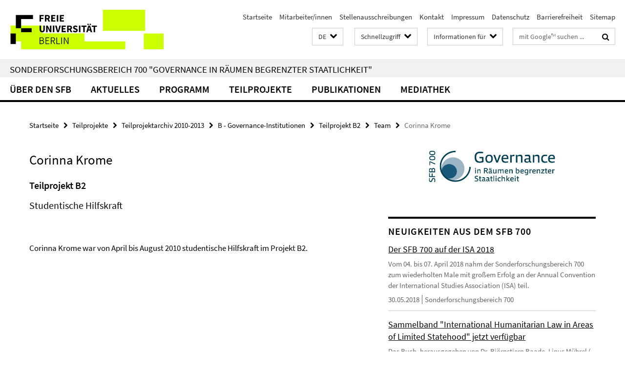

--- FILE ---
content_type: text/html; charset=utf-8
request_url: https://www.sfb-governance.de/_schnellzugriff/index.html?comp=direct_access&irq=1
body_size: 1156
content:
<!-- BEGIN Fragment default/25123017/direct-access-panel/39046229/1403257579/?225719:86400 -->
<div class="row"><div class="col-m-6 col-l-3"><div class="services-quick-access-caption">Über uns</div><a href="https://www.sfb-governance.de/ueber_uns/index.html" title="Der SFB 700">Der SFB 700</a><a href="https://www.sfb-governance.de/ueber_uns/organisation/vorstand/index.html" title="Vorstand">Vorstand</a><a href="https://www.sfb-governance.de/ueber_uns/partner/index.html" title="Trägerinstitutionen">Trägerinstitutionen</a><a href="https://www.sfb-governance.de/ueber_uns/expertenservice/index.html" title="Expertenservice">Expertenservice</a><a href="https://www.sfb-governance.de/mitarbeiter/index.html" title="Mitarbeiter/innenliste">Mitarbeiter/innenliste</a></div><div class="col-m-6 col-l-3"><div class="services-quick-access-caption">Programm</div><a href="https://www.sfb-governance.de/programm/problemstellung/index.html" title="Problemstellung">Problemstellung</a><a href="https://www.sfb-governance.de/programm/forschungsziele/index.html" title="Forschungsziele">Forschungsziele</a><a href="https://www.sfb-governance.de/programm/doktorandenfoerderung/index.html" title="Doktorantenförderung">Doktorantenförderung</a><a href="https://www.sfb-governance.de/programm/glossar/index.html" title="Glossar">Glossar</a></div><div class="clearfix visible-m"></div><div class="col-m-6 col-l-3"><div class="services-quick-access-caption">Teilprojekte</div><a href="https://www.sfb-governance.de/teilprojekte/projektbereich_a/a1/index.html" title="A1 Risse">A1 Risse</a><a href="https://www.sfb-governance.de/teilprojekte/projektbereich_b/b2/index.html" title="B2 Börzel">B2 Börzel</a><a href="https://www.sfb-governance.de/teilprojekte/projektbereich_b/b7/index.html" title="B7 Schuppert">B7 Schuppert</a><a href="https://www.sfb-governance.de/teilprojekte/projektbereich_b/b9/index.html" title="B9 Ladwig">B9 Ladwig</a><a href="https://www.sfb-governance.de/teilprojekte/projektbereich_b/b10/index.html" title="B10 Esders">B10 Esders</a><a href="https://www.sfb-governance.de/teilprojekte/projektbereich_b/b13/index.html" title="B13 Mühlhahn">B13 Mühlhahn</a><a href="https://www.sfb-governance.de/teilprojekte/projektbereich_c/c2/index.html" title="C2 Chojnacki">C2 Chojnacki</a><a href="https://www.sfb-governance.de/teilprojekte/projektbereich_c/c3/index.html" title="C3 Braig/Müller">C3 Braig/Müller</a><a href="https://www.sfb-governance.de/teilprojekte/projektbereich_c/c6/index.html" title="C6 Schröder">C6 Schröder</a><a href="https://www.sfb-governance.de/teilprojekte/projektbereich_c/c8/index.html" title="C8 Krieger">C8 Krieger</a><a href="https://www.sfb-governance.de/teilprojekte/projektbereich_c/c9/index.html" title="C9 Daxner">C9 Daxner</a><a href="https://www.sfb-governance.de/teilprojekte/projektbereich_c/c10/index.html" title="C10 Mehler">C10 Mehler</a><a href="https://www.sfb-governance.de/teilprojekte/projektbereich_c/c11/index.html" title="C11 Geiß">C11 Geiß</a><a href="https://www.sfb-governance.de/teilprojekte/projektbereich_d/d1/index.html" title="D1 Beisheim">D1 Beisheim</a><a href="https://www.sfb-governance.de/teilprojekte/projektbereich_d/d8/index.html" title="D8 Liese">D8 Liese</a><a href="https://www.sfb-governance.de/teilprojekte/projektbereich_d/d9/index.html" title="D9 Rinke">D9 Rinke</a><a href="https://www.sfb-governance.de/teilprojekte/projektbereich_t/t3/index.html" title="T3 Risse/Walter-Drop">T3 Risse/Walter-Drop</a></div><div class="col-m-6 col-l-3"><div class="services-quick-access-caption">Aktuelles</div><a href="https://www.sfb-governance.de/news/index.html" title="News">News</a></div></div><div class="row"><div class="col-m-6 col-l-3"><div class="services-quick-access-caption">Publikationen</div><a href="https://www.sfb-governance.de/publikationen/gesamtverzeichnis/index.html" title="Publikationsverzeichnis">Publikationsverzeichnis</a><a href="https://www.sfb-governance.de/publikationen/nomos/index.html" title="Nomos-Schriftenreihe">Nomos-Schriftenreihe</a><a href="https://www.sfb-governance.de/publikationen/palgrave/index.html" title="Palgrave-Schriftenreihe">Palgrave-Schriftenreihe</a><a href="https://www.sfb-governance.de/publikationen/sfb-700-working_papers/index.html" title="Working Paper Series">Working Paper Series</a><a href="https://www.sfb-governance.de/publikationen/newsletter/index.html" title="Newsletter">Newsletter</a></div><div class="col-m-6 col-l-3"><div class="services-quick-access-caption">Support &amp; Login</div><a href="https://www.sfb-governance.de/ueber_uns/verwaltung/index.html" title="Team Z">Team Z</a><a href="https://www.sfb-governance.de/ueber_uns/verwaltung/IT-Support/index.html" title="IT-Support">IT-Support</a><a href="http://wikis.fu-berlin.de/display/sfbgovernance/Home" target="_blank" title="SFB Wiki (intern)">SFB Wiki (intern)</a><a href="http://wikis.fu-berlin.de/display/sfbgovernance/Jour+Fixe+Protokolle" target="_blank" title="Jour Fixe Protokolle (intern)">Jour Fixe Protokolle (intern)</a><a href="https://webmail.zedat.fu-berlin.de" target="_blank" title="ZEDAT Webmail">ZEDAT Webmail</a><a href="https://exchange.fu-berlin.de" target="_blank" title="FU Exchange Webmail">FU Exchange Webmail</a></div><div class="clearfix visible-m"></div></div><!-- END Fragment default/25123017/direct-access-panel/39046229/1403257579/?225719:86400 -->


--- FILE ---
content_type: text/html; charset=utf-8
request_url: https://www.sfb-governance.de/index.html?comp=navbar&irq=1&pm=0
body_size: 4406
content:
<!-- BEGIN Fragment default/25123017/navbar-wrapper/38870738/1678189547/?153702:1800 -->
<!-- BEGIN Fragment default/25123017/navbar/9b31460f22c9a1f67baf9a5fd77e672828e8d315/?150703:86400 -->
<nav class="main-nav-container no-print nocontent" style="display: none;"><div class="container main-nav-container-inner"><div class="main-nav-scroll-buttons" style="display:none"><div id="main-nav-btn-scroll-left" role="button"><div class="fa fa-angle-left"></div></div><div id="main-nav-btn-scroll-right" role="button"><div class="fa fa-angle-right"></div></div></div><div class="main-nav-toggle"><span class="main-nav-toggle-text">Menü</span><span class="main-nav-toggle-icon"><span class="line"></span><span class="line"></span><span class="line"></span></span></div><ul class="main-nav level-1" id="fub-main-nav"><li class="main-nav-item level-1 has-children" data-index="0" data-menu-item-path="/ueber_uns" data-menu-shortened="0" id="main-nav-item-ueber_uns"><a class="main-nav-item-link level-1" href="/ueber_uns/index.html">Über den SFB</a><div class="icon-has-children"><div class="fa fa-angle-right"></div><div class="fa fa-angle-down"></div><div class="fa fa-angle-up"></div></div><div class="container main-nav-parent level-2" style="display:none"><a class="main-nav-item-link level-1" href="/ueber_uns/index.html"><span>Zur Übersichtsseite Über den SFB</span></a></div><ul class="main-nav level-2"><li class="main-nav-item level-2 " data-menu-item-path="/ueber_uns/PM-intern"><a class="main-nav-item-link level-2" href="/ueber_uns/PM-intern/index.html">Intern</a></li><li class="main-nav-item level-2 has-children" data-menu-item-path="/ueber_uns/organisation"><a class="main-nav-item-link level-2" href="/ueber_uns/organisation/index.html">Organisation</a><div class="icon-has-children"><div class="fa fa-angle-right"></div><div class="fa fa-angle-down"></div><div class="fa fa-angle-up"></div></div><ul class="main-nav level-3"><li class="main-nav-item level-3 " data-menu-item-path="/ueber_uns/organisation/sprecher"><a class="main-nav-item-link level-3" href="/ueber_uns/organisation/sprecher/index.html">Sprecherteam</a></li><li class="main-nav-item level-3 " data-menu-item-path="/ueber_uns/organisation/vorstand"><a class="main-nav-item-link level-3" href="/ueber_uns/organisation/vorstand/index.html">Vorstand</a></li><li class="main-nav-item level-3 " data-menu-item-path="/ueber_uns/organisation/geschaeftsfuehrung"><a class="main-nav-item-link level-3" href="/ueber_uns/organisation/geschaeftsfuehrung/index.html">Geschäftsführung</a></li><li class="main-nav-item level-3 " data-menu-item-path="/ueber_uns/organisation/gaeste"><a class="main-nav-item-link level-3" href="/ueber_uns/organisation/gaeste/index.html">Gastwissenschaftler/innen</a></li></ul></li><li class="main-nav-item level-2 " data-menu-item-path="/ueber_uns/mitarbeiter"><a class="main-nav-item-link level-2" href="/ueber_uns/mitarbeiter.html">Mitarbeiter/innen</a></li><li class="main-nav-item level-2 has-children" data-menu-item-path="/ueber_uns/verwaltung"><a class="main-nav-item-link level-2" href="/ueber_uns/verwaltung/index.html">Verwaltung</a><div class="icon-has-children"><div class="fa fa-angle-right"></div><div class="fa fa-angle-down"></div><div class="fa fa-angle-up"></div></div><ul class="main-nav level-3"><li class="main-nav-item level-3 has-children" data-menu-item-path="/ueber_uns/verwaltung/Sekretariat"><a class="main-nav-item-link level-3" href="/ueber_uns/verwaltung/Sekretariat/index.html">Sekretariat</a><div class="icon-has-children"><div class="fa fa-angle-right"></div><div class="fa fa-angle-down"></div><div class="fa fa-angle-up"></div></div><ul class="main-nav level-4"><li class="main-nav-item level-4 " data-menu-item-path="/ueber_uns/verwaltung/Sekretariat/Hehn_Anne"><a class="main-nav-item-link level-4" href="/ueber_uns/verwaltung/Sekretariat/Hehn_Anne/index.html">Anne Hehn</a></li><li class="main-nav-item level-4 " data-menu-item-path="/ueber_uns/verwaltung/Sekretariat/Tatrai_Julia"><a class="main-nav-item-link level-4" href="/ueber_uns/verwaltung/Sekretariat/Tatrai_Julia/index.html">Julia Tatrai</a></li></ul></li><li class="main-nav-item level-3 has-children" data-menu-item-path="/ueber_uns/verwaltung/Organisation"><a class="main-nav-item-link level-3" href="/ueber_uns/verwaltung/Organisation/index.html">Organisation und Veranstaltungen</a><div class="icon-has-children"><div class="fa fa-angle-right"></div><div class="fa fa-angle-down"></div><div class="fa fa-angle-up"></div></div><ul class="main-nav level-4"><li class="main-nav-item level-4 " data-menu-item-path="/ueber_uns/verwaltung/Organisation/Sproll_Helena"><a class="main-nav-item-link level-4" href="/ueber_uns/verwaltung/Organisation/Sproll_Helena/index.html">Helena Sproll</a></li></ul></li><li class="main-nav-item level-3 has-children" data-menu-item-path="/ueber_uns/verwaltung/IT-Support"><a class="main-nav-item-link level-3" href="/ueber_uns/verwaltung/IT-Support/index.html">IT-Support</a><div class="icon-has-children"><div class="fa fa-angle-right"></div><div class="fa fa-angle-down"></div><div class="fa fa-angle-up"></div></div><ul class="main-nav level-4"><li class="main-nav-item level-4 " data-menu-item-path="/ueber_uns/verwaltung/IT-Support/Fechner_Ole"><a class="main-nav-item-link level-4" href="/ueber_uns/verwaltung/IT-Support/Fechner_Ole/index.html">Ole Fechner</a></li></ul></li><li class="main-nav-item level-3 has-children" data-menu-item-path="/ueber_uns/verwaltung/Homepage"><a class="main-nav-item-link level-3" href="/ueber_uns/verwaltung/Homepage/index.html">Webredaktion</a><div class="icon-has-children"><div class="fa fa-angle-right"></div><div class="fa fa-angle-down"></div><div class="fa fa-angle-up"></div></div><ul class="main-nav level-4"><li class="main-nav-item level-4 " data-menu-item-path="/ueber_uns/verwaltung/Homepage/Link_Andreas"><a class="main-nav-item-link level-4" href="/ueber_uns/verwaltung/Homepage/Link_Andreas/index.html">Andreas Link</a></li></ul></li></ul></li><li class="main-nav-item level-2 " data-menu-item-path="/ueber_uns/partner"><a class="main-nav-item-link level-2" href="/ueber_uns/partner/index.html">Trägerinstitutionen</a></li><li class="main-nav-item level-2 has-children" data-menu-item-path="/ueber_uns/expertenservice"><a class="main-nav-item-link level-2" href="/ueber_uns/expertenservice/index.html">Expertenservice</a><div class="icon-has-children"><div class="fa fa-angle-right"></div><div class="fa fa-angle-down"></div><div class="fa fa-angle-up"></div></div><ul class="main-nav level-3"><li class="main-nav-item level-3 " data-menu-item-path="/ueber_uns/expertenservice/Themen"><a class="main-nav-item-link level-3" href="/ueber_uns/expertenservice/Themen/index.html">nach Themen</a></li><li class="main-nav-item level-3 " data-menu-item-path="/ueber_uns/expertenservice/Regionen"><a class="main-nav-item-link level-3" href="/ueber_uns/expertenservice/Regionen/index.html">nach Regionen/Ländern</a></li></ul></li><li class="main-nav-item level-2 " data-menu-item-path="/ueber_uns/geschaeftsordnung"><a class="main-nav-item-link level-2" href="/ueber_uns/geschaeftsordnung/index.html">Geschäftsordnung</a></li></ul></li><li class="main-nav-item level-1 has-children" data-index="1" data-menu-item-path="/aktuelles" data-menu-shortened="0" id="main-nav-item-aktuelles"><a class="main-nav-item-link level-1" href="/aktuelles/index.html">Aktuelles</a><div class="icon-has-children"><div class="fa fa-angle-right"></div><div class="fa fa-angle-down"></div><div class="fa fa-angle-up"></div></div><div class="container main-nav-parent level-2" style="display:none"><a class="main-nav-item-link level-1" href="/aktuelles/index.html"><span>Zur Übersichtsseite Aktuelles</span></a></div><ul class="main-nav level-2"><li class="main-nav-item level-2 " data-menu-item-path="/aktuelles/sonstiges"><a class="main-nav-item-link level-2" href="/aktuelles/sonstiges/index.html">Allgemeine News</a></li><li class="main-nav-item level-2 " data-menu-item-path="/aktuelles/publikationen"><a class="main-nav-item-link level-2" href="/aktuelles/publikationen/index.html">News zu Publikationen</a></li><li class="main-nav-item level-2 " data-menu-item-path="/aktuelles/veranstaltungen"><a class="main-nav-item-link level-2" href="/aktuelles/veranstaltungen/index.html">News zu Veranstaltungen</a></li><li class="main-nav-item level-2 " data-menu-item-path="/aktuelles/stellenausschreibungen"><a class="main-nav-item-link level-2" href="/aktuelles/stellenausschreibungen/index.html">Stellenausschreibungen</a></li></ul></li><li class="main-nav-item level-1 has-children" data-index="2" data-menu-item-path="/programm" data-menu-shortened="0" id="main-nav-item-programm"><a class="main-nav-item-link level-1" href="/programm/index.html">Programm</a><div class="icon-has-children"><div class="fa fa-angle-right"></div><div class="fa fa-angle-down"></div><div class="fa fa-angle-up"></div></div><div class="container main-nav-parent level-2" style="display:none"><a class="main-nav-item-link level-1" href="/programm/index.html"><span>Zur Übersichtsseite Programm</span></a></div><ul class="main-nav level-2"><li class="main-nav-item level-2 " data-menu-item-path="/programm/forschungsziele"><a class="main-nav-item-link level-2" href="/programm/forschungsziele/index.html">Forschungsziele</a></li><li class="main-nav-item level-2 " data-menu-item-path="/programm/problemstellung"><a class="main-nav-item-link level-2" href="/programm/problemstellung/index.html">Problemstellung</a></li><li class="main-nav-item level-2 " data-menu-item-path="/programm/doktorandenfoerderung"><a class="main-nav-item-link level-2" href="/programm/doktorandenfoerderung/index.html">Doktorandenförderung</a></li><li class="main-nav-item level-2 has-children" data-menu-item-path="/programm/dissertationsvorhaben"><a class="main-nav-item-link level-2" href="/programm/dissertationsvorhaben/index.html">Dissertationsvorhaben</a><div class="icon-has-children"><div class="fa fa-angle-right"></div><div class="fa fa-angle-down"></div><div class="fa fa-angle-up"></div></div><ul class="main-nav level-3"><li class="main-nav-item level-3 " data-menu-item-path="/programm/dissertationsvorhaben/abgeschlossene_dissertationen"><a class="main-nav-item-link level-3" href="/programm/dissertationsvorhaben/abgeschlossene_dissertationen/index.html">Abgeschlossene Dissertationen</a></li></ul></li><li class="main-nav-item level-2 has-children" data-menu-item-path="/programm/lehre"><a class="main-nav-item-link level-2" href="/programm/lehre/index.html">Lehre</a><div class="icon-has-children"><div class="fa fa-angle-right"></div><div class="fa fa-angle-down"></div><div class="fa fa-angle-up"></div></div><ul class="main-nav level-3"><li class="main-nav-item level-3 " data-menu-item-path="/programm/lehre/lehre_SoSe-14"><a class="main-nav-item-link level-3" href="/programm/lehre/lehre_SoSe-14/index.html">Sommersemester 2014</a></li><li class="main-nav-item level-3 " data-menu-item-path="/programm/lehre/lehre_WiSe13-14"><a class="main-nav-item-link level-3" href="/programm/lehre/lehre_WiSe13-14/index.html">Wintersemester 2013/14</a></li></ul></li><li class="main-nav-item level-2 " data-menu-item-path="/programm/glossar"><a class="main-nav-item-link level-2" href="/programm/glossar/index.html">Glossar</a></li></ul></li><li class="main-nav-item level-1 has-children" data-index="3" data-menu-item-path="/teilprojekte" data-menu-shortened="0" id="main-nav-item-teilprojekte"><a class="main-nav-item-link level-1" href="/teilprojekte/index.html">Teilprojekte</a><div class="icon-has-children"><div class="fa fa-angle-right"></div><div class="fa fa-angle-down"></div><div class="fa fa-angle-up"></div></div><div class="container main-nav-parent level-2" style="display:none"><a class="main-nav-item-link level-1" href="/teilprojekte/index.html"><span>Zur Übersichtsseite Teilprojekte</span></a></div><ul class="main-nav level-2"><li class="main-nav-item level-2 has-children" data-menu-item-path="/teilprojekte/projektbereich_a"><a class="main-nav-item-link level-2" href="/teilprojekte/projektbereich_a/index.html">A - Theoretische Grundlagen</a><div class="icon-has-children"><div class="fa fa-angle-right"></div><div class="fa fa-angle-down"></div><div class="fa fa-angle-up"></div></div><ul class="main-nav level-3"><li class="main-nav-item level-3 has-children" data-menu-item-path="/teilprojekte/projektbereich_a/a1"><a class="main-nav-item-link level-3" href="/teilprojekte/projektbereich_a/a1/index.html">Teilprojekt A1</a><div class="icon-has-children"><div class="fa fa-angle-right"></div><div class="fa fa-angle-down"></div><div class="fa fa-angle-up"></div></div><ul class="main-nav level-4"><li class="main-nav-item level-4 " data-menu-item-path="/teilprojekte/projektbereich_a/a1/team"><a class="main-nav-item-link level-4" href="/teilprojekte/projektbereich_a/a1/team/index.html">Team</a></li></ul></li></ul></li><li class="main-nav-item level-2 has-children" data-menu-item-path="/teilprojekte/projektbereich_b"><a class="main-nav-item-link level-2" href="/teilprojekte/projektbereich_b/index.html">B - Governance-Institutionen</a><div class="icon-has-children"><div class="fa fa-angle-right"></div><div class="fa fa-angle-down"></div><div class="fa fa-angle-up"></div></div><ul class="main-nav level-3"><li class="main-nav-item level-3 has-children" data-menu-item-path="/teilprojekte/projektbereich_b/b2"><a class="main-nav-item-link level-3" href="/teilprojekte/projektbereich_b/b2/index.html">Teilprojekt B2</a><div class="icon-has-children"><div class="fa fa-angle-right"></div><div class="fa fa-angle-down"></div><div class="fa fa-angle-up"></div></div><ul class="main-nav level-4"><li class="main-nav-item level-4 " data-menu-item-path="/teilprojekte/projektbereich_b/b2/team"><a class="main-nav-item-link level-4" href="/teilprojekte/projektbereich_b/b2/team/index.html">Team</a></li></ul></li><li class="main-nav-item level-3 has-children" data-menu-item-path="/teilprojekte/projektbereich_b/b7"><a class="main-nav-item-link level-3" href="/teilprojekte/projektbereich_b/b7/index.html">Teilprojekt B7</a><div class="icon-has-children"><div class="fa fa-angle-right"></div><div class="fa fa-angle-down"></div><div class="fa fa-angle-up"></div></div><ul class="main-nav level-4"><li class="main-nav-item level-4 " data-menu-item-path="/teilprojekte/projektbereich_b/b7/team"><a class="main-nav-item-link level-4" href="/teilprojekte/projektbereich_b/b7/team/index.html">Team</a></li></ul></li><li class="main-nav-item level-3 has-children" data-menu-item-path="/teilprojekte/projektbereich_b/b9"><a class="main-nav-item-link level-3" href="/teilprojekte/projektbereich_b/b9/index.html">Teilprojekt B9</a><div class="icon-has-children"><div class="fa fa-angle-right"></div><div class="fa fa-angle-down"></div><div class="fa fa-angle-up"></div></div><ul class="main-nav level-4"><li class="main-nav-item level-4 " data-menu-item-path="/teilprojekte/projektbereich_b/b9/team"><a class="main-nav-item-link level-4" href="/teilprojekte/projektbereich_b/b9/team/index.html">Team</a></li></ul></li><li class="main-nav-item level-3 has-children" data-menu-item-path="/teilprojekte/projektbereich_b/b10"><a class="main-nav-item-link level-3" href="/teilprojekte/projektbereich_b/b10/index.html">Teilprojekt B10</a><div class="icon-has-children"><div class="fa fa-angle-right"></div><div class="fa fa-angle-down"></div><div class="fa fa-angle-up"></div></div><ul class="main-nav level-4"><li class="main-nav-item level-4 " data-menu-item-path="/teilprojekte/projektbereich_b/b10/team"><a class="main-nav-item-link level-4" href="/teilprojekte/projektbereich_b/b10/team/index.html">Team</a></li></ul></li><li class="main-nav-item level-3 has-children" data-menu-item-path="/teilprojekte/projektbereich_b/b13"><a class="main-nav-item-link level-3" href="/teilprojekte/projektbereich_b/b13/index.html">Teilprojekt B13</a><div class="icon-has-children"><div class="fa fa-angle-right"></div><div class="fa fa-angle-down"></div><div class="fa fa-angle-up"></div></div><ul class="main-nav level-4"><li class="main-nav-item level-4 " data-menu-item-path="/teilprojekte/projektbereich_b/b13/team"><a class="main-nav-item-link level-4" href="/teilprojekte/projektbereich_b/b13/team/index.html">Team</a></li></ul></li></ul></li><li class="main-nav-item level-2 has-children" data-menu-item-path="/teilprojekte/projektbereich_c"><a class="main-nav-item-link level-2" href="/teilprojekte/projektbereich_c/index.html">C - Sicherheit</a><div class="icon-has-children"><div class="fa fa-angle-right"></div><div class="fa fa-angle-down"></div><div class="fa fa-angle-up"></div></div><ul class="main-nav level-3"><li class="main-nav-item level-3 has-children" data-menu-item-path="/teilprojekte/projektbereich_c/c2"><a class="main-nav-item-link level-3" href="/teilprojekte/projektbereich_c/c2/index.html">Teilprojekt C2</a><div class="icon-has-children"><div class="fa fa-angle-right"></div><div class="fa fa-angle-down"></div><div class="fa fa-angle-up"></div></div><ul class="main-nav level-4"><li class="main-nav-item level-4 " data-menu-item-path="/teilprojekte/projektbereich_c/c2/EDACS"><a class="main-nav-item-link level-4" href="/teilprojekte/projektbereich_c/c2/EDACS/index.html">EDACS</a></li><li class="main-nav-item level-4 " data-menu-item-path="/teilprojekte/projektbereich_c/c2/team"><a class="main-nav-item-link level-4" href="/teilprojekte/projektbereich_c/c2/team/index.html">Team</a></li></ul></li><li class="main-nav-item level-3 has-children" data-menu-item-path="/teilprojekte/projektbereich_c/c3"><a class="main-nav-item-link level-3" href="/teilprojekte/projektbereich_c/c3/index.html">Teilprojekt C3</a><div class="icon-has-children"><div class="fa fa-angle-right"></div><div class="fa fa-angle-down"></div><div class="fa fa-angle-up"></div></div><ul class="main-nav level-4"><li class="main-nav-item level-4 " data-menu-item-path="/teilprojekte/projektbereich_c/c3/team"><a class="main-nav-item-link level-4" href="/teilprojekte/projektbereich_c/c3/team/index.html">Team</a></li></ul></li><li class="main-nav-item level-3 has-children" data-menu-item-path="/teilprojekte/projektbereich_c/c6"><a class="main-nav-item-link level-3" href="/teilprojekte/projektbereich_c/c6/index.html">Teilprojekt C6</a><div class="icon-has-children"><div class="fa fa-angle-right"></div><div class="fa fa-angle-down"></div><div class="fa fa-angle-up"></div></div><ul class="main-nav level-4"><li class="main-nav-item level-4 " data-menu-item-path="/teilprojekte/projektbereich_c/c6/team"><a class="main-nav-item-link level-4" href="/teilprojekte/projektbereich_c/c6/team/index.html">Team</a></li></ul></li><li class="main-nav-item level-3 has-children" data-menu-item-path="/teilprojekte/projektbereich_c/c8"><a class="main-nav-item-link level-3" href="/teilprojekte/projektbereich_c/c8/index.html">Teilprojekt C8</a><div class="icon-has-children"><div class="fa fa-angle-right"></div><div class="fa fa-angle-down"></div><div class="fa fa-angle-up"></div></div><ul class="main-nav level-4"><li class="main-nav-item level-4 " data-menu-item-path="/teilprojekte/projektbereich_c/c8/team"><a class="main-nav-item-link level-4" href="/teilprojekte/projektbereich_c/c8/team/index.html">Team</a></li></ul></li><li class="main-nav-item level-3 has-children" data-menu-item-path="/teilprojekte/projektbereich_c/c9"><a class="main-nav-item-link level-3" href="/teilprojekte/projektbereich_c/c9/index.html">Teilprojekt C9</a><div class="icon-has-children"><div class="fa fa-angle-right"></div><div class="fa fa-angle-down"></div><div class="fa fa-angle-up"></div></div><ul class="main-nav level-4"><li class="main-nav-item level-4 " data-menu-item-path="/teilprojekte/projektbereich_c/c9/team"><a class="main-nav-item-link level-4" href="/teilprojekte/projektbereich_c/c9/team/index.html">Team</a></li></ul></li><li class="main-nav-item level-3 has-children" data-menu-item-path="/teilprojekte/projektbereich_c/c10"><a class="main-nav-item-link level-3" href="/teilprojekte/projektbereich_c/c10/index.html">Teilprojekt C10</a><div class="icon-has-children"><div class="fa fa-angle-right"></div><div class="fa fa-angle-down"></div><div class="fa fa-angle-up"></div></div><ul class="main-nav level-4"><li class="main-nav-item level-4 " data-menu-item-path="/teilprojekte/projektbereich_c/c10/team"><a class="main-nav-item-link level-4" href="/teilprojekte/projektbereich_c/c10/team/index.html">Team</a></li></ul></li><li class="main-nav-item level-3 has-children" data-menu-item-path="/teilprojekte/projektbereich_c/c11"><a class="main-nav-item-link level-3" href="/teilprojekte/projektbereich_c/c11/index.html">Teilprojekt C11</a><div class="icon-has-children"><div class="fa fa-angle-right"></div><div class="fa fa-angle-down"></div><div class="fa fa-angle-up"></div></div><ul class="main-nav level-4"><li class="main-nav-item level-4 " data-menu-item-path="/teilprojekte/projektbereich_c/c11/team"><a class="main-nav-item-link level-4" href="/teilprojekte/projektbereich_c/c11/team/index.html">Team</a></li></ul></li></ul></li><li class="main-nav-item level-2 has-children" data-menu-item-path="/teilprojekte/projektbereich_d"><a class="main-nav-item-link level-2" href="/teilprojekte/projektbereich_d/index.html">D - Wohlfahrt und Umwelt</a><div class="icon-has-children"><div class="fa fa-angle-right"></div><div class="fa fa-angle-down"></div><div class="fa fa-angle-up"></div></div><ul class="main-nav level-3"><li class="main-nav-item level-3 has-children" data-menu-item-path="/teilprojekte/projektbereich_d/d1"><a class="main-nav-item-link level-3" href="/teilprojekte/projektbereich_d/d1/index.html">Teilprojekt D1</a><div class="icon-has-children"><div class="fa fa-angle-right"></div><div class="fa fa-angle-down"></div><div class="fa fa-angle-up"></div></div><ul class="main-nav level-4"><li class="main-nav-item level-4 " data-menu-item-path="/teilprojekte/projektbereich_d/d1/team"><a class="main-nav-item-link level-4" href="/teilprojekte/projektbereich_d/d1/team/index.html">Team</a></li><li class="main-nav-item level-4 " data-menu-item-path="/teilprojekte/projektbereich_d/d1/publikationen"><a class="main-nav-item-link level-4" href="/teilprojekte/projektbereich_d/d1/publikationen/index.html">Publikationen</a></li><li class="main-nav-item level-4 " data-menu-item-path="/teilprojekte/projektbereich_d/d1/aktivitaeten"><a class="main-nav-item-link level-4" href="/teilprojekte/projektbereich_d/d1/aktivitaeten/index.html">Aktivitäten</a></li></ul></li><li class="main-nav-item level-3 has-children" data-menu-item-path="/teilprojekte/projektbereich_d/d8"><a class="main-nav-item-link level-3" href="/teilprojekte/projektbereich_d/d8/index.html">Teilprojekt D8</a><div class="icon-has-children"><div class="fa fa-angle-right"></div><div class="fa fa-angle-down"></div><div class="fa fa-angle-up"></div></div><ul class="main-nav level-4"><li class="main-nav-item level-4 " data-menu-item-path="/teilprojekte/projektbereich_d/d8/Formulare"><a class="main-nav-item-link level-4" href="/teilprojekte/projektbereich_d/d8/Formulare/index.html">Formulare</a></li><li class="main-nav-item level-4 " data-menu-item-path="/teilprojekte/projektbereich_d/d8/team"><a class="main-nav-item-link level-4" href="/teilprojekte/projektbereich_d/d8/team/index.html">Team</a></li></ul></li><li class="main-nav-item level-3 has-children" data-menu-item-path="/teilprojekte/projektbereich_d/d9"><a class="main-nav-item-link level-3" href="/teilprojekte/projektbereich_d/d9/index.html">Teilprojekt D9</a><div class="icon-has-children"><div class="fa fa-angle-right"></div><div class="fa fa-angle-down"></div><div class="fa fa-angle-up"></div></div><ul class="main-nav level-4"><li class="main-nav-item level-4 " data-menu-item-path="/teilprojekte/projektbereich_d/d9/team"><a class="main-nav-item-link level-4" href="/teilprojekte/projektbereich_d/d9/team/index.html">Team</a></li></ul></li></ul></li><li class="main-nav-item level-2 has-children" data-menu-item-path="/teilprojekte/projektbereich_t"><a class="main-nav-item-link level-2" href="/teilprojekte/projektbereich_t/index.html">T - Transfer</a><div class="icon-has-children"><div class="fa fa-angle-right"></div><div class="fa fa-angle-down"></div><div class="fa fa-angle-up"></div></div><ul class="main-nav level-3"><li class="main-nav-item level-3 has-children" data-menu-item-path="/teilprojekte/projektbereich_t/t3"><a class="main-nav-item-link level-3" href="/teilprojekte/projektbereich_t/t3/index.html">Teilprojekt T3</a><div class="icon-has-children"><div class="fa fa-angle-right"></div><div class="fa fa-angle-down"></div><div class="fa fa-angle-up"></div></div><ul class="main-nav level-4"><li class="main-nav-item level-4 " data-menu-item-path="/teilprojekte/projektbereich_t/t3/team"><a class="main-nav-item-link level-4" href="/teilprojekte/projektbereich_t/t3/team/index.html">Team</a></li></ul></li></ul></li><li class="main-nav-item level-2 has-children" data-menu-item-path="/teilprojekte/projekte_phase_2"><a class="main-nav-item-link level-2" href="/teilprojekte/projekte_phase_2/index.html">Teilprojektarchiv 2010-2013</a><div class="icon-has-children"><div class="fa fa-angle-right"></div><div class="fa fa-angle-down"></div><div class="fa fa-angle-up"></div></div><ul class="main-nav level-3"><li class="main-nav-item level-3 has-children" data-menu-item-path="/teilprojekte/projekte_phase_2/projektbereich_a"><a class="main-nav-item-link level-3" href="/teilprojekte/projekte_phase_2/projektbereich_a/index.html">A - Theoretische Grundlagen</a><div class="icon-has-children"><div class="fa fa-angle-right"></div><div class="fa fa-angle-down"></div><div class="fa fa-angle-up"></div></div><ul class="main-nav level-4"><li class="main-nav-item level-4 " data-menu-item-path="/teilprojekte/projekte_phase_2/projektbereich_a/a1"><a class="main-nav-item-link level-4" href="/teilprojekte/projekte_phase_2/projektbereich_a/a1/index.html">Teilprojekt A1</a></li></ul></li><li class="main-nav-item level-3 has-children" data-menu-item-path="/teilprojekte/projekte_phase_2/projektbereich_b"><a class="main-nav-item-link level-3" href="/teilprojekte/projekte_phase_2/projektbereich_b/index.html">B - Governance-Institutionen</a><div class="icon-has-children"><div class="fa fa-angle-right"></div><div class="fa fa-angle-down"></div><div class="fa fa-angle-up"></div></div><ul class="main-nav level-4"><li class="main-nav-item level-4 " data-menu-item-path="/teilprojekte/projekte_phase_2/projektbereich_b/b2"><a class="main-nav-item-link level-4" href="/teilprojekte/projekte_phase_2/projektbereich_b/b2/index.html">Teilprojekt B2</a></li><li class="main-nav-item level-4 " data-menu-item-path="/teilprojekte/projekte_phase_2/projektbereich_b/b6"><a class="main-nav-item-link level-4" href="/teilprojekte/projekte_phase_2/projektbereich_b/b6/index.html">Teilprojekt B6</a></li><li class="main-nav-item level-4 " data-menu-item-path="/teilprojekte/projekte_phase_2/projektbereich_b/b7"><a class="main-nav-item-link level-4" href="/teilprojekte/projekte_phase_2/projektbereich_b/b7/index.html">Teilprojekt B7</a></li><li class="main-nav-item level-4 " data-menu-item-path="/teilprojekte/projekte_phase_2/projektbereich_b/b8"><a class="main-nav-item-link level-4" href="/teilprojekte/projekte_phase_2/projektbereich_b/b8/index.html">Teilprojekt B8</a></li><li class="main-nav-item level-4 " data-menu-item-path="/teilprojekte/projekte_phase_2/projektbereich_b/b9"><a class="main-nav-item-link level-4" href="/teilprojekte/projekte_phase_2/projektbereich_b/b9/index.html">Teilprojekt B9</a></li><li class="main-nav-item level-4 " data-menu-item-path="/teilprojekte/projekte_phase_2/projektbereich_b/b10"><a class="main-nav-item-link level-4" href="/teilprojekte/projekte_phase_2/projektbereich_b/b10/index.html">Teilprojekt B10</a></li><li class="main-nav-item level-4 " data-menu-item-path="/teilprojekte/projekte_phase_2/projektbereich_b/b13"><a class="main-nav-item-link level-4" href="/teilprojekte/projekte_phase_2/projektbereich_b/b13/index.html">Teilprojekt B13</a></li></ul></li><li class="main-nav-item level-3 has-children" data-menu-item-path="/teilprojekte/projekte_phase_2/projektbereich_c"><a class="main-nav-item-link level-3" href="/teilprojekte/projekte_phase_2/projektbereich_c/index.html">C - Sicherheit</a><div class="icon-has-children"><div class="fa fa-angle-right"></div><div class="fa fa-angle-down"></div><div class="fa fa-angle-up"></div></div><ul class="main-nav level-4"><li class="main-nav-item level-4 " data-menu-item-path="/teilprojekte/projekte_phase_2/projektbereich_c/c2"><a class="main-nav-item-link level-4" href="/teilprojekte/projekte_phase_2/projektbereich_c/c2/index.html">Teilprojekt C2</a></li><li class="main-nav-item level-4 " data-menu-item-path="/teilprojekte/projekte_phase_2/projektbereich_c/c3"><a class="main-nav-item-link level-4" href="/teilprojekte/projekte_phase_2/projektbereich_c/c3/index.html">Teilprojekt C3</a></li><li class="main-nav-item level-4 " data-menu-item-path="/teilprojekte/projekte_phase_2/projektbereich_c/c4"><a class="main-nav-item-link level-4" href="/teilprojekte/projekte_phase_2/projektbereich_c/c4/index.html">Teilprojekt C4</a></li><li class="main-nav-item level-4 " data-menu-item-path="/teilprojekte/projekte_phase_2/projektbereich_c/c5"><a class="main-nav-item-link level-4" href="/teilprojekte/projekte_phase_2/projektbereich_c/c5/index.html">Teilprojekt C5</a></li><li class="main-nav-item level-4 " data-menu-item-path="/teilprojekte/projekte_phase_2/projektbereich_c/c6"><a class="main-nav-item-link level-4" href="/teilprojekte/projekte_phase_2/projektbereich_c/c6/index.html">Teilprojekt C6</a></li><li class="main-nav-item level-4 " data-menu-item-path="/teilprojekte/projekte_phase_2/projektbereich_c/c8"><a class="main-nav-item-link level-4" href="/teilprojekte/projekte_phase_2/projektbereich_c/c8/index.html">Teilprojekt C8</a></li><li class="main-nav-item level-4 " data-menu-item-path="/teilprojekte/projekte_phase_2/projektbereich_c/c9"><a class="main-nav-item-link level-4" href="/teilprojekte/projekte_phase_2/projektbereich_c/c9/index.html">Teilprojekt C9</a></li></ul></li><li class="main-nav-item level-3 has-children" data-menu-item-path="/teilprojekte/projekte_phase_2/projektbereich_d"><a class="main-nav-item-link level-3" href="/teilprojekte/projekte_phase_2/projektbereich_d/index.html">D - Wohlfahrt und Umwelt</a><div class="icon-has-children"><div class="fa fa-angle-right"></div><div class="fa fa-angle-down"></div><div class="fa fa-angle-up"></div></div><ul class="main-nav level-4"><li class="main-nav-item level-4 " data-menu-item-path="/teilprojekte/projekte_phase_2/projektbereich_d/d1"><a class="main-nav-item-link level-4" href="/teilprojekte/projekte_phase_2/projektbereich_d/d1/index.html">Teilprojekt D1</a></li><li class="main-nav-item level-4 " data-menu-item-path="/teilprojekte/projekte_phase_2/projektbereich_d/d2"><a class="main-nav-item-link level-4" href="/teilprojekte/projekte_phase_2/projektbereich_d/d2/index.html">Teilprojekt D2</a></li><li class="main-nav-item level-4 " data-menu-item-path="/teilprojekte/projekte_phase_2/projektbereich_d/d4"><a class="main-nav-item-link level-4" href="/teilprojekte/projekte_phase_2/projektbereich_d/d4/index.html">Teilprojekt D4</a></li><li class="main-nav-item level-4 " data-menu-item-path="/teilprojekte/projekte_phase_2/projektbereich_d/d5"><a class="main-nav-item-link level-4" href="/teilprojekte/projekte_phase_2/projektbereich_d/d5/index.html">Teilprojekt D5</a></li><li class="main-nav-item level-4 " data-menu-item-path="/teilprojekte/projekte_phase_2/projektbereich_d/d7"><a class="main-nav-item-link level-4" href="/teilprojekte/projekte_phase_2/projektbereich_d/d7/index.html">Teilprojekt D7</a></li></ul></li></ul></li><li class="main-nav-item level-2 has-children" data-menu-item-path="/teilprojekte/projekte_phase_1"><a class="main-nav-item-link level-2" href="/teilprojekte/projekte_phase_1/index.html">Teilprojektarchiv 2006-2009</a><div class="icon-has-children"><div class="fa fa-angle-right"></div><div class="fa fa-angle-down"></div><div class="fa fa-angle-up"></div></div><ul class="main-nav level-3"><li class="main-nav-item level-3 has-children" data-menu-item-path="/teilprojekte/projekte_phase_1/projektbereich_a"><a class="main-nav-item-link level-3" href="/teilprojekte/projekte_phase_1/projektbereich_a/index.html">A - Theoretische Grundlagen</a><div class="icon-has-children"><div class="fa fa-angle-right"></div><div class="fa fa-angle-down"></div><div class="fa fa-angle-up"></div></div><ul class="main-nav level-4"><li class="main-nav-item level-4 " data-menu-item-path="/teilprojekte/projekte_phase_1/projektbereich_a/a1"><a class="main-nav-item-link level-4" href="/teilprojekte/projekte_phase_1/projektbereich_a/a1/index.html">Teilprojekt A1</a></li><li class="main-nav-item level-4 " data-menu-item-path="/teilprojekte/projekte_phase_1/projektbereich_a/a2"><a class="main-nav-item-link level-4" href="/teilprojekte/projekte_phase_1/projektbereich_a/a2/index.html">Teilprojekt A2</a></li><li class="main-nav-item level-4 " data-menu-item-path="/teilprojekte/projekte_phase_1/projektbereich_a/a3"><a class="main-nav-item-link level-4" href="/teilprojekte/projekte_phase_1/projektbereich_a/a3/index.html">Teilprojekt A3</a></li><li class="main-nav-item level-4 " data-menu-item-path="/teilprojekte/projekte_phase_1/projektbereich_a/a4"><a class="main-nav-item-link level-4" href="/teilprojekte/projekte_phase_1/projektbereich_a/a4/index.html">Teilprojekt A4</a></li><li class="main-nav-item level-4 " data-menu-item-path="/teilprojekte/projekte_phase_1/projektbereich_a/a5"><a class="main-nav-item-link level-4" href="/teilprojekte/projekte_phase_1/projektbereich_a/a5/index.html">Teilprojekt A5</a></li></ul></li><li class="main-nav-item level-3 has-children" data-menu-item-path="/teilprojekte/projekte_phase_1/projektbereich_b"><a class="main-nav-item-link level-3" href="/teilprojekte/projekte_phase_1/projektbereich_b/index.html">B - Herrschaft</a><div class="icon-has-children"><div class="fa fa-angle-right"></div><div class="fa fa-angle-down"></div><div class="fa fa-angle-up"></div></div><ul class="main-nav level-4"><li class="main-nav-item level-4 " data-menu-item-path="/teilprojekte/projekte_phase_1/projektbereich_b/b2"><a class="main-nav-item-link level-4" href="/teilprojekte/projekte_phase_1/projektbereich_b/b2/index.html">Teilprojekt B2</a></li><li class="main-nav-item level-4 " data-menu-item-path="/teilprojekte/projekte_phase_1/projektbereich_b/b3"><a class="main-nav-item-link level-4" href="/teilprojekte/projekte_phase_1/projektbereich_b/b3/index.html">Teilprojekt B3</a></li><li class="main-nav-item level-4 " data-menu-item-path="/teilprojekte/projekte_phase_1/projektbereich_b/b4"><a class="main-nav-item-link level-4" href="/teilprojekte/projekte_phase_1/projektbereich_b/b4/index.html">Teilprojekt B4</a></li><li class="main-nav-item level-4 " data-menu-item-path="/teilprojekte/projekte_phase_1/projektbereich_b/b5"><a class="main-nav-item-link level-4" href="/teilprojekte/projekte_phase_1/projektbereich_b/b5/index.html">Teilprojekt B5</a></li></ul></li><li class="main-nav-item level-3 has-children" data-menu-item-path="/teilprojekte/projekte_phase_1/projektbereich_c"><a class="main-nav-item-link level-3" href="/teilprojekte/projekte_phase_1/projektbereich_c/index.html">C - Sicherheit</a><div class="icon-has-children"><div class="fa fa-angle-right"></div><div class="fa fa-angle-down"></div><div class="fa fa-angle-up"></div></div><ul class="main-nav level-4"><li class="main-nav-item level-4 " data-menu-item-path="/teilprojekte/projekte_phase_1/projektbereich_c/c1"><a class="main-nav-item-link level-4" href="/teilprojekte/projekte_phase_1/projektbereich_c/c1/index.html">Teilprojekt C1</a></li><li class="main-nav-item level-4 " data-menu-item-path="/teilprojekte/projekte_phase_1/projektbereich_c/c2"><a class="main-nav-item-link level-4" href="/teilprojekte/projekte_phase_1/projektbereich_c/c2/index.html">Teilprojekt C2</a></li><li class="main-nav-item level-4 " data-menu-item-path="/teilprojekte/projekte_phase_1/projektbereich_c/c3"><a class="main-nav-item-link level-4" href="/teilprojekte/projekte_phase_1/projektbereich_c/c3/index.html">Teilprojekt C3</a></li><li class="main-nav-item level-4 " data-menu-item-path="/teilprojekte/projekte_phase_1/projektbereich_c/c4"><a class="main-nav-item-link level-4" href="/teilprojekte/projekte_phase_1/projektbereich_c/c4/index.html">Teilprojekt C4</a></li></ul></li><li class="main-nav-item level-3 has-children" data-menu-item-path="/teilprojekte/projekte_phase_1/projektbereich_d"><a class="main-nav-item-link level-3" href="/teilprojekte/projekte_phase_1/projektbereich_d/index.html">D - Wohlfahrt und Umwelt</a><div class="icon-has-children"><div class="fa fa-angle-right"></div><div class="fa fa-angle-down"></div><div class="fa fa-angle-up"></div></div><ul class="main-nav level-4"><li class="main-nav-item level-4 " data-menu-item-path="/teilprojekte/projekte_phase_1/projektbereich_d/d1"><a class="main-nav-item-link level-4" href="/teilprojekte/projekte_phase_1/projektbereich_d/d1/index.html">Teilprojekt D1</a></li><li class="main-nav-item level-4 " data-menu-item-path="/teilprojekte/projekte_phase_1/projektbereich_d/d2"><a class="main-nav-item-link level-4" href="/teilprojekte/projekte_phase_1/projektbereich_d/d2/index.html">Teilprojekt D2</a></li><li class="main-nav-item level-4 " data-menu-item-path="/teilprojekte/projekte_phase_1/projektbereich_d/d3"><a class="main-nav-item-link level-4" href="/teilprojekte/projekte_phase_1/projektbereich_d/d3/index.html">Teilprojekt D3</a></li><li class="main-nav-item level-4 " data-menu-item-path="/teilprojekte/projekte_phase_1/projektbereich_d/d4"><a class="main-nav-item-link level-4" href="/teilprojekte/projekte_phase_1/projektbereich_d/d4/index.html">Teilprojekt D4</a></li><li class="main-nav-item level-4 " data-menu-item-path="/teilprojekte/projekte_phase_1/projektbereich_d/d5"><a class="main-nav-item-link level-4" href="/teilprojekte/projekte_phase_1/projektbereich_d/d5/index.html">Teilprojekt D5</a></li><li class="main-nav-item level-4 " data-menu-item-path="/teilprojekte/projekte_phase_1/projektbereich_d/d6"><a class="main-nav-item-link level-4" href="/teilprojekte/projekte_phase_1/projektbereich_d/d6/index.html">Teilprojekt D6</a></li></ul></li></ul></li></ul></li><li class="main-nav-item level-1 has-children" data-index="4" data-menu-item-path="/publikationen" data-menu-shortened="0" id="main-nav-item-publikationen"><a class="main-nav-item-link level-1" href="/publikationen/index.html">Publikationen</a><div class="icon-has-children"><div class="fa fa-angle-right"></div><div class="fa fa-angle-down"></div><div class="fa fa-angle-up"></div></div><div class="container main-nav-parent level-2" style="display:none"><a class="main-nav-item-link level-1" href="/publikationen/index.html"><span>Zur Übersichtsseite Publikationen</span></a></div><ul class="main-nav level-2"><li class="main-nav-item level-2 " data-menu-item-path="/publikationen/gesamtverzeichnis"><a class="main-nav-item-link level-2" href="/publikationen/gesamtverzeichnis/index.html">Alle Publikationen</a></li><li class="main-nav-item level-2 " data-menu-item-path="/publikationen/PM_paper_room"><a class="main-nav-item-link level-2" href="/publikationen/PM_paper_room/index.html">Paper Room Closing Conference</a></li><li class="main-nav-item level-2 " data-menu-item-path="/publikationen/articles"><a class="main-nav-item-link level-2" href="/publikationen/articles/index.html">Zeitschriftenartikel und Buchkapitel</a></li><li class="main-nav-item level-2 " data-menu-item-path="/publikationen/nomos"><a class="main-nav-item-link level-2" href="/publikationen/nomos/index.html">Nomos Schriftenreihe</a></li><li class="main-nav-item level-2 " data-menu-item-path="/publikationen/palgrave"><a class="main-nav-item-link level-2" href="/publikationen/palgrave/index.html">Palgrave Schriftenreihe</a></li><li class="main-nav-item level-2 " data-menu-item-path="/publikationen/monographien"><a class="main-nav-item-link level-2" href="/publikationen/monographien/index.html">Monographien und Sammelbände</a></li><li class="main-nav-item level-2 " data-menu-item-path="/publikationen/sfb-700-working_papers"><a class="main-nav-item-link level-2" href="/publikationen/sfb-700-working_papers/index.html">SFB 700 Working Paper Series</a></li><li class="main-nav-item level-2 " data-menu-item-path="/publikationen/sonstige_Working_Paper"><a class="main-nav-item-link level-2" href="/publikationen/sonstige_Working_Paper/index.html">Sonstige Working Paper</a></li><li class="main-nav-item level-2 " data-menu-item-path="/publikationen/daten"><a class="main-nav-item-link level-2" href="/publikationen/daten/index.html">Daten und Methoden</a></li><li class="main-nav-item level-2 has-children" data-menu-item-path="/publikationen/newsletter"><a class="main-nav-item-link level-2" href="/publikationen/newsletter/index.html">Newsletter</a><div class="icon-has-children"><div class="fa fa-angle-right"></div><div class="fa fa-angle-down"></div><div class="fa fa-angle-up"></div></div><ul class="main-nav level-3"><li class="main-nav-item level-3 " data-menu-item-path="/publikationen/newsletter/Archiv"><a class="main-nav-item-link level-3" href="/publikationen/newsletter/Archiv/index.html">Archiv</a></li><li class="main-nav-item level-3 " data-menu-item-path="/publikationen/newsletter/PM-Abonnieren"><a class="main-nav-item-link level-3" href="/publikationen/newsletter/PM-Abonnieren/index.html">Newsletter abonnieren</a></li></ul></li></ul></li><li class="main-nav-item level-1 has-children" data-index="5" data-menu-item-path="/mediathek" data-menu-shortened="0" id="main-nav-item-mediathek"><a class="main-nav-item-link level-1" href="/mediathek/index.html">Mediathek</a><div class="icon-has-children"><div class="fa fa-angle-right"></div><div class="fa fa-angle-down"></div><div class="fa fa-angle-up"></div></div><div class="container main-nav-parent level-2" style="display:none"><a class="main-nav-item-link level-1" href="/mediathek/index.html"><span>Zur Übersichtsseite Mediathek</span></a></div><ul class="main-nav level-2"><li class="main-nav-item level-2 has-children" data-menu-item-path="/mediathek/bildergalerien"><a class="main-nav-item-link level-2" href="/mediathek/bildergalerien/index.html">Bildergalerien</a><div class="icon-has-children"><div class="fa fa-angle-right"></div><div class="fa fa-angle-down"></div><div class="fa fa-angle-up"></div></div><ul class="main-nav level-3"><li class="main-nav-item level-3 " data-menu-item-path="/mediathek/bildergalerien/2017-11-01_Booklaunch_HRF"><a class="main-nav-item-link level-3" href="/mediathek/bildergalerien/2017-11-01_Booklaunch_HRF/index.html">Buchvorstellung „Human Rights Futures“</a></li><li class="main-nav-item level-3 " data-menu-item-path="/mediathek/bildergalerien/2015-11-27_LegitimacyConference"><a class="main-nav-item-link level-3" href="/mediathek/bildergalerien/2015-11-27_LegitimacyConference/index.html">C8-Konferenz: &quot;Legitimacy and Law-Making in International Humanitarian Law&quot;</a></li><li class="main-nav-item level-3 " data-menu-item-path="/mediathek/bildergalerien/2016-04-11_ISA-2016"><a class="main-nav-item-link level-3" href="/mediathek/bildergalerien/2016-04-11_ISA-2016/index.html">Der SFB 700 auf der Annual Convention der International Studies Association (ISA) 2016</a></li><li class="main-nav-item level-3 " data-menu-item-path="/mediathek/bildergalerien/2015-04-27_ISA-2015-Review"><a class="main-nav-item-link level-3" href="/mediathek/bildergalerien/2015-04-27_ISA-2015-Review/index.html">ISA Reception 2015</a></li><li class="main-nav-item level-3 " data-menu-item-path="/mediathek/bildergalerien/2017-06-24_Closing-Conference"><a class="main-nav-item-link level-3" href="/mediathek/bildergalerien/2017-06-24_Closing-Conference/index.html">Internationale Abschlusskonferenz des SFB 700</a></li><li class="main-nav-item level-3 " data-menu-item-path="/mediathek/bildergalerien/2014-08-13_WISC-2014"><a class="main-nav-item-link level-3" href="/mediathek/bildergalerien/2014-08-13_WISC-2014/index.html">WISC 2014</a></li><li class="main-nav-item level-3 " data-menu-item-path="/mediathek/bildergalerien/2014-06-10_Booklaunch"><a class="main-nav-item-link level-3" href="/mediathek/bildergalerien/2014-06-10_Booklaunch/index.html">Buchpräsentation des SFB 700</a></li><li class="main-nav-item level-3 " data-menu-item-path="/mediathek/bildergalerien/2014-05-10_LNdW"><a class="main-nav-item-link level-3" href="/mediathek/bildergalerien/2014-05-10_LNdW/index.html">Lange Nacht der Wissenschaften 2014</a></li><li class="main-nav-item level-3 " data-menu-item-path="/mediathek/bildergalerien/2014-02-07_C3-Workshop"><a class="main-nav-item-link level-3" href="/mediathek/bildergalerien/2014-02-07_C3-Workshop/index.html">Workshop des Teilprojekts C3</a></li><li class="main-nav-item level-3 " data-menu-item-path="/mediathek/bildergalerien/2013-04-03_ISA-Konferenz"><a class="main-nav-item-link level-3" href="/mediathek/bildergalerien/2013-04-03_ISA-Konferenz/index.html">ISA Annual Convention 2013</a></li><li class="main-nav-item level-3 " data-menu-item-path="/mediathek/bildergalerien/2012-09-28_DVPW-Kongress"><a class="main-nav-item-link level-3" href="/mediathek/bildergalerien/2012-09-28_DVPW-Kongress/index.html">DVPW Kongress 2012</a></li><li class="main-nav-item level-3 " data-menu-item-path="/mediathek/bildergalerien/2012-06-22_Klausurtagung"><a class="main-nav-item-link level-3" href="/mediathek/bildergalerien/2012-06-22_Klausurtagung/index.html">Klausurtagung 2012</a></li><li class="main-nav-item level-3 " data-menu-item-path="/mediathek/bildergalerien/2012-06-02-LNDW"><a class="main-nav-item-link level-3" href="/mediathek/bildergalerien/2012-06-02-LNDW/index.html">Lange Nacht der Wissenschaften 2012</a></li><li class="main-nav-item level-3 " data-menu-item-path="/mediathek/bildergalerien/2012-04-01_ISA-Konferenz"><a class="main-nav-item-link level-3" href="/mediathek/bildergalerien/2012-04-01_ISA-Konferenz/index.html">ISA Annual Convention 2012</a></li><li class="main-nav-item level-3 " data-menu-item-path="/mediathek/bildergalerien/2012-02-09_B6-Workshop"><a class="main-nav-item-link level-3" href="/mediathek/bildergalerien/2012-02-09_B6-Workshop/index.html">Workshop des Teilprojekts B6</a></li><li class="main-nav-item level-3 " data-menu-item-path="/mediathek/bildergalerien/2011-12-31_D1-Feldforschung"><a class="main-nav-item-link level-3" href="/mediathek/bildergalerien/2011-12-31_D1-Feldforschung/index.html">Feldforschung in Südostasien</a></li><li class="main-nav-item level-3 " data-menu-item-path="/mediathek/bildergalerien/2011-11-11_Doktorandenworkshop"><a class="main-nav-item-link level-3" href="/mediathek/bildergalerien/2011-11-11_Doktorandenworkshop/index.html">Doktorandenworkshop 2011</a></li><li class="main-nav-item level-3 " data-menu-item-path="/mediathek/bildergalerien/2011-09-15_C8-Konferenz"><a class="main-nav-item-link level-3" href="/mediathek/bildergalerien/2011-09-15_C8-Konferenz/index.html">Konferenz des Teilprojekt C8</a></li><li class="main-nav-item level-3 " data-menu-item-path="/mediathek/bildergalerien/2011-05-26_SFB-Konferenz"><a class="main-nav-item-link level-3" href="/mediathek/bildergalerien/2011-05-26_SFB-Konferenz/index.html">SFB 700 Konferenz</a></li><li class="main-nav-item level-3 " data-menu-item-path="/mediathek/bildergalerien/2010-06-05_LNDW"><a class="main-nav-item-link level-3" href="/mediathek/bildergalerien/2010-06-05_LNDW/index.html">Lange Nacht der Wissenschaften 2010</a></li></ul></li><li class="main-nav-item level-2 has-children" data-menu-item-path="/mediathek/videogalerien"><a class="main-nav-item-link level-2" href="/mediathek/videogalerien/index.html">Videogalerien</a><div class="icon-has-children"><div class="fa fa-angle-right"></div><div class="fa fa-angle-down"></div><div class="fa fa-angle-up"></div></div><ul class="main-nav level-3"><li class="main-nav-item level-3 " data-menu-item-path="/mediathek/videogalerien/2017-12-18_Booklaunch-HRF"><a class="main-nav-item-link level-3" href="/mediathek/videogalerien/2017-12-18_Booklaunch-HRF/index.html">Buchvorstellung „Human Rights Futures“</a></li><li class="main-nav-item level-3 " data-menu-item-path="/mediathek/videogalerien/2017-11-15_Closing-Conference_trailer"><a class="main-nav-item-link level-3" href="/mediathek/videogalerien/2017-11-15_Closing-Conference_trailer/index.html">Internationale Abschlusskonferenz des SFB 700 - Trailer</a></li><li class="main-nav-item level-3 " data-menu-item-path="/mediathek/videogalerien/2017-11-15_Closing-Conference"><a class="main-nav-item-link level-3" href="/mediathek/videogalerien/2017-11-15_Closing-Conference/index.html">Internationale Abschlusskonferenz des SFB 700</a></li><li class="main-nav-item level-3 " data-menu-item-path="/mediathek/videogalerien/2017-06-23_Closing-Conference-Opening-Address"><a class="main-nav-item-link level-3" href="/mediathek/videogalerien/2017-06-23_Closing-Conference-Opening-Address/index.html">Eröffnungsrede der Abschlusskonferenz</a></li><li class="main-nav-item level-3 " data-menu-item-path="/mediathek/videogalerien/2017-06-23_Mercator-Fellow-Panel"><a class="main-nav-item-link level-3" href="/mediathek/videogalerien/2017-06-23_Mercator-Fellow-Panel/index.html">Mercator Fellow Panel</a></li><li class="main-nav-item level-3 " data-menu-item-path="/mediathek/videogalerien/2017-06-24_Public-Policy-Panel"><a class="main-nav-item-link level-3" href="/mediathek/videogalerien/2017-06-24_Public-Policy-Panel/index.html">Public Policy Panel</a></li></ul></li></ul></li></ul></div><div class="main-nav-flyout-global"><div class="container"></div><button id="main-nav-btn-flyout-close" type="button"><div id="main-nav-btn-flyout-close-container"><i class="fa fa-angle-up"></i></div></button></div></nav><script type="text/javascript">$(document).ready(function () { Luise.Navigation.init(); });</script><!-- END Fragment default/25123017/navbar/9b31460f22c9a1f67baf9a5fd77e672828e8d315/?150703:86400 -->
<!-- END Fragment default/25123017/navbar-wrapper/38870738/1678189547/?153702:1800 -->


--- FILE ---
content_type: text/html; charset=utf-8
request_url: https://www.sfb-governance.de/news/index.html?irq=1&page=1
body_size: 1099
content:
<!-- BEGIN Fragment default/25123017/news-box-wrapper/1/38895594/1403531504/?150855:113 -->
<!-- BEGIN Fragment default/25123017/news-box/1/bffc3c2734b4bb0b944510f48f922893f44ccfe5/?160703:3600 -->
<a href="/aktuelles/veranstaltungen/3spalten/2018-05-30_ISA-2018.html"><div class="box-news-list-v1-element"><p class="box-news-list-v1-title"><span>Der SFB 700 auf der ISA 2018</span></p><p class="box-news-list-v1-abstract"> Vom 04. bis 07. April 2018 nahm der Sonderforschungsbereich 700 zum wiederholten Male mit großem Erfolg an der Annual Convention der International Studies Association (ISA) teil. </p><p class="box-news-list-v1-date">30.05.2018<span class="box-news-list-v1-category" title="Quelle: Sonderforschungsbereich 700">Sonderforschungsbereich 700</span></p></div></a><a href="/aktuelles/publikationen/3spalten/2018-04-09_3_Book-IHL-in-ALS.html"><div class="box-news-list-v1-element"><p class="box-news-list-v1-title"><span>Sammelband &quot;International Humanitarian Law in Areas of Limited Statehood&quot; jetzt verfügbar</span></p><p class="box-news-list-v1-abstract"> Das Buch, herausgegeben von Dr. Björnstjern Baade,  Linus Mührel  ( SFB 700 Teilprojekt C8 ), and Anton O. Petrov, erscheint im Nomos Verlag. </p><p class="box-news-list-v1-date">25.04.2018<span class="box-news-list-v1-category" title="Quelle: Sonderforschungsbereich 700">Sonderforschungsbereich 700</span></p></div></a><a href="/aktuelles/publikationen/3spalten/2018-05-09_WP75.html"><div class="box-news-list-v1-element"><p class="box-news-list-v1-title"><span>SFB Working Paper 75 erschienen</span></p><p class="box-news-list-v1-abstract"> Das  Working Paper 75  "The coupling of State and Sharia Justice Systems in a Secular State: The Case of Ethiopia" von  Girmachew Alemu Aneme  erschienen. </p><p class="box-news-list-v1-date">18.04.2018<span class="box-news-list-v1-category" title="Quelle: Sonderforschungsbereich 700">Sonderforschungsbereich 700</span></p></div></a><div class="cms-box-prev-next-nav box-news-list-v1-nav"><a class="cms-box-prev-next-nav-overview box-news-list-v1-nav-overview" href="/news/index.html" rel="contents" role="button" title="Übersicht Neuigkeiten aus dem SFB 700"><span class="icon-cds icon-cds-overview"></span></a><span class="cms-box-prev-next-nav-arrow-prev disabled box-news-list-v1-nav-arrow-prev" title="zurück blättern"><span class="icon-cds icon-cds-arrow-prev disabled"></span></span><span class="cms-box-prev-next-nav-pagination box-news-list-v1-pagination" title="Seite 1 von insgesamt 10 Seiten"> 1 / 10 </span><span class="cms-box-prev-next-nav-arrow-next box-news-list-v1-nav-arrow-next" data-ajax-url="/news/index.html?irq=1&amp;page=2" onclick="Luise.AjaxBoxNavigation.onClick(event, this)" rel="next" role="button" title="weiter blättern"><span class="icon-cds icon-cds-arrow-next"></span></span></div><!-- END Fragment default/25123017/news-box/1/bffc3c2734b4bb0b944510f48f922893f44ccfe5/?160703:3600 -->
<!-- END Fragment default/25123017/news-box-wrapper/1/38895594/1403531504/?150855:113 -->
